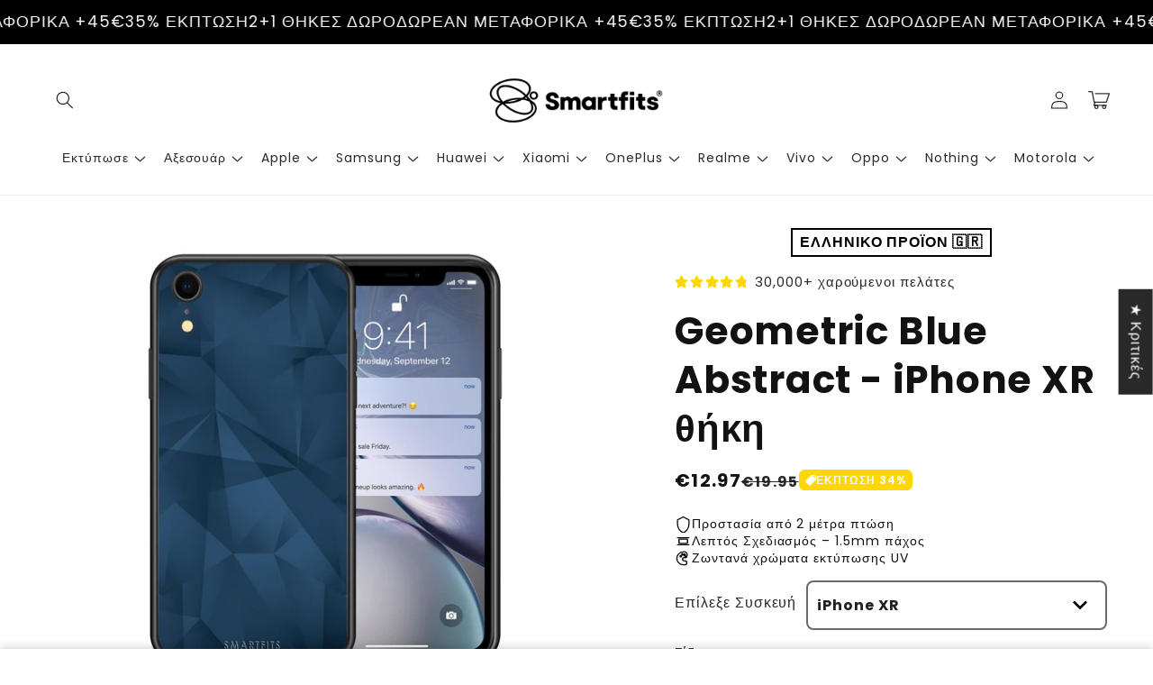

--- FILE ---
content_type: text/json
request_url: https://conf.config-security.com/model
body_size: 83
content:
{"title":"recommendation AI model (keras)","structure":"release_id=0x6a:3e:32:52:34:6d:79:54:25:29:55:55:41:50:7f:6b:58:2b:6e:32:73:40:57:77:56:62:7a:41:55;keras;guiqfiy63ts81aczeab42m8kfs2lr5je1hbrwjkcpgi2e04favrkxiunxjrxj0cc18w5crfl","weights":"../weights/6a3e3252.h5","biases":"../biases/6a3e3252.h5"}